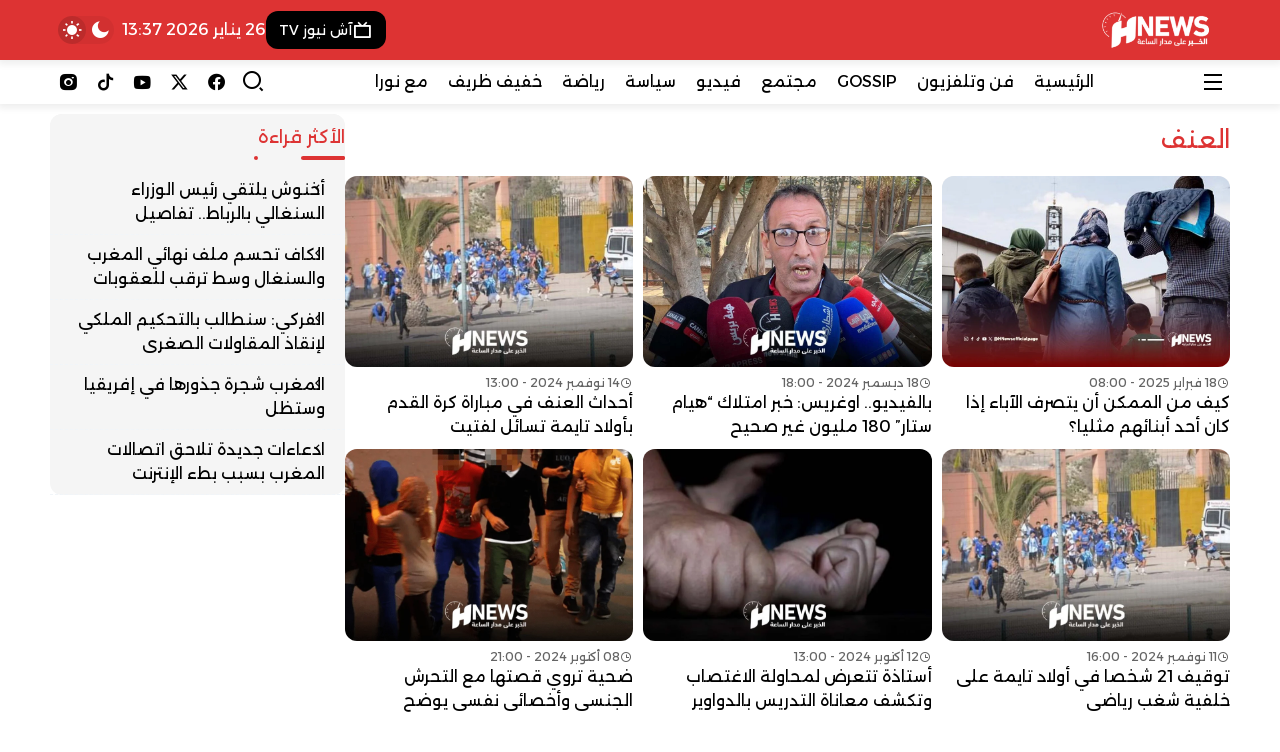

--- FILE ---
content_type: text/html; charset=UTF-8
request_url: https://hnews.ma/tag/%D8%A7%D9%84%D8%B9%D9%86%D9%81/
body_size: 21095
content:
<!DOCTYPE html>
<html dir="rtl" lang="ar" prefix="og: https://ogp.me/ns#">

<head>
    <meta charset="UTF-8">
    <meta name="viewport" content="width=device-width, initial-scale=1.0">
    <title>العنف | H-NEWS آش نيوز</title>

		<!-- All in One SEO Pro 4.9.3 - aioseo.com -->
	<meta name="robots" content="noindex, max-image-preview:large" />
	<meta name="msvalidate.01" content="358D09257FCDD32599928753E11BCBBC" />
	<meta name="keywords" content="صحة الأبناء,الحوار,العنف الأسري,كوتش,هيام ستار,العنف,الأطفال,الجدل,المغرب,لفتيت,الداخلية,الشغب الرياضي,أولاد تايمة,الأمن,الظلم,الأساتذة,الدواوير,التحرش,آدم الرباطي,الحكومة,جمعية التحدي,الزواج,القاصرات,دراسة" />
	<link rel="canonical" href="https://hnews.ma/tag/%d8%a7%d9%84%d8%b9%d9%86%d9%81/" />
	<link rel="next" href="https://hnews.ma/tag/%D8%A7%D9%84%D8%B9%D9%86%D9%81/page/2/" />
	<meta name="generator" content="All in One SEO Pro (AIOSEO) 4.9.3" />
		<meta property="og:locale" content="ar_AR" />
		<meta property="og:site_name" content="H-NEWS آش نيوز | الخبر على مدار الساعة - أخبار المغرب" />
		<meta property="og:type" content="article" />
		<meta property="og:title" content="العنف | H-NEWS آش نيوز" />
		<meta property="og:url" content="https://hnews.ma/tag/%d8%a7%d9%84%d8%b9%d9%86%d9%81/" />
		<meta property="fb:admins" content="100084150228695" />
		<meta property="og:image" content="https://hnews.ma/wp-content/uploads/2026/01/hnewsogimage.jpg" />
		<meta property="og:image:secure_url" content="https://hnews.ma/wp-content/uploads/2026/01/hnewsogimage.jpg" />
		<meta property="article:publisher" content="https://www.facebook.com/HNewsofficialpage" />
		<meta name="twitter:card" content="summary_large_image" />
		<meta name="twitter:site" content="@hnewsofficiel" />
		<meta name="twitter:title" content="العنف | H-NEWS آش نيوز" />
		<meta name="twitter:image" content="https://hnews.ma/wp-content/uploads/2023/09/logo-hnews-new.png.webp" />
		<script type="application/ld+json" class="aioseo-schema">
			{"@context":"https:\/\/schema.org","@graph":[{"@type":"BreadcrumbList","@id":"https:\/\/hnews.ma\/tag\/%D8%A7%D9%84%D8%B9%D9%86%D9%81\/#breadcrumblist","itemListElement":[{"@type":"ListItem","@id":"https:\/\/hnews.ma#listItem","position":1,"name":"\u0627\u0644\u0631\u0626\u064a\u0633\u064a\u0629","item":"https:\/\/hnews.ma","nextItem":{"@type":"ListItem","@id":"https:\/\/hnews.ma\/tag\/%d8%a7%d9%84%d8%b9%d9%86%d9%81\/#listItem","name":"\u0627\u0644\u0639\u0646\u0641"}},{"@type":"ListItem","@id":"https:\/\/hnews.ma\/tag\/%d8%a7%d9%84%d8%b9%d9%86%d9%81\/#listItem","position":2,"name":"\u0627\u0644\u0639\u0646\u0641","previousItem":{"@type":"ListItem","@id":"https:\/\/hnews.ma#listItem","name":"\u0627\u0644\u0631\u0626\u064a\u0633\u064a\u0629"}}]},{"@type":"CollectionPage","@id":"https:\/\/hnews.ma\/tag\/%D8%A7%D9%84%D8%B9%D9%86%D9%81\/#collectionpage","url":"https:\/\/hnews.ma\/tag\/%D8%A7%D9%84%D8%B9%D9%86%D9%81\/","name":"\u0627\u0644\u0639\u0646\u0641 | H-NEWS \u0622\u0634 \u0646\u064a\u0648\u0632","inLanguage":"ar","isPartOf":{"@id":"https:\/\/hnews.ma\/#website"},"breadcrumb":{"@id":"https:\/\/hnews.ma\/tag\/%D8%A7%D9%84%D8%B9%D9%86%D9%81\/#breadcrumblist"}},{"@type":"Organization","@id":"https:\/\/hnews.ma\/#organization","name":"H-NEWS","description":"\u0627\u0644\u062e\u0628\u0631 \u0639\u0644\u0649 \u0645\u062f\u0627\u0631 \u0627\u0644\u0633\u0627\u0639\u0629 - \u0623\u062e\u0628\u0627\u0631 \u0627\u0644\u0645\u063a\u0631\u0628","url":"https:\/\/hnews.ma\/","logo":{"@type":"ImageObject","url":"https:\/\/hnews.ma\/wp-content\/uploads\/2023\/09\/logo-hnews-new.png.webp","@id":"https:\/\/hnews.ma\/tag\/%D8%A7%D9%84%D8%B9%D9%86%D9%81\/#organizationLogo"},"image":{"@id":"https:\/\/hnews.ma\/tag\/%D8%A7%D9%84%D8%B9%D9%86%D9%81\/#organizationLogo"},"sameAs":["https:\/\/www.facebook.com\/HNewsofficialpage","https:\/\/twitter.com\/hnewsofficiel","https:\/\/www.instagram.com\/hnews.official\/","https:\/\/www.tiktok.com\/@hnews.ma","https:\/\/www.youtube.com\/@hnews-ma"]},{"@type":"WebSite","@id":"https:\/\/hnews.ma\/#website","url":"https:\/\/hnews.ma\/","name":"H-NEWS","alternateName":"\u0622\u0634 \u0646\u064a\u0648\u0632","description":"\u0627\u0644\u062e\u0628\u0631 \u0639\u0644\u0649 \u0645\u062f\u0627\u0631 \u0627\u0644\u0633\u0627\u0639\u0629 - \u0623\u062e\u0628\u0627\u0631 \u0627\u0644\u0645\u063a\u0631\u0628","inLanguage":"ar","publisher":{"@id":"https:\/\/hnews.ma\/#organization"}}]}
		</script>
		<script type="text/javascript">
			(function(c,l,a,r,i,t,y){
			c[a]=c[a]||function(){(c[a].q=c[a].q||[]).push(arguments)};t=l.createElement(r);t.async=1;
			t.src="https://www.clarity.ms/tag/"+i+"?ref=aioseo";y=l.getElementsByTagName(r)[0];y.parentNode.insertBefore(t,y);
		})(window, document, "clarity", "script", "tevuyy804b");
		</script>
		<script>(function(w,d,s,l,i){w[l]=w[l]||[];w[l].push({'gtm.start': new Date().getTime(),event:'gtm.js'});var f=d.getElementsByTagName(s)[0], j=d.createElement(s),dl=l!='dataLayer'?'&l='+l:'';j.async=true;j.src='https://www.googletagmanager.com/gtm.js?id='+i+dl;f.parentNode.insertBefore(j,f);})(window,document,'script','dataLayer',"GTM-NHQ87J66");</script>
		<!-- All in One SEO Pro -->

<link rel='dns-prefetch' href='//www.googletagmanager.com' />
<link rel='dns-prefetch' href='//cdn.jsdelivr.net' />
<link rel='dns-prefetch' href='//fonts.googleapis.com' />
<link rel="alternate" type="application/rss+xml" title="H-NEWS آش نيوز &laquo; الخلاصة" href="https://hnews.ma/feed/" />
		<style>
			.lazyload,
			.lazyloading {
				max-width: 100%;
			}
		</style>
		<style id='wp-img-auto-sizes-contain-inline-css' type='text/css'>
img:is([sizes=auto i],[sizes^="auto," i]){contain-intrinsic-size:3000px 1500px}
/*# sourceURL=wp-img-auto-sizes-contain-inline-css */
</style>
<link rel='stylesheet' id='dashicons-css' href='https://hnews.ma/wp-includes/css/dashicons.min.css?ver=9af43d9e3abb34604e8b3050ff652ee8' type='text/css' media='all' />
<link rel='stylesheet' id='post-views-counter-frontend-css' href='https://hnews.ma/wp-content/plugins/post-views-counter/css/frontend.css?ver=1.7.3' type='text/css' media='all' />
<style id='wp-emoji-styles-inline-css' type='text/css'>

	img.wp-smiley, img.emoji {
		display: inline !important;
		border: none !important;
		box-shadow: none !important;
		height: 1em !important;
		width: 1em !important;
		margin: 0 0.07em !important;
		vertical-align: -0.1em !important;
		background: none !important;
		padding: 0 !important;
	}
/*# sourceURL=wp-emoji-styles-inline-css */
</style>
<style id='wp-block-library-inline-css' type='text/css'>
:root{--wp-block-synced-color:#7a00df;--wp-block-synced-color--rgb:122,0,223;--wp-bound-block-color:var(--wp-block-synced-color);--wp-editor-canvas-background:#ddd;--wp-admin-theme-color:#007cba;--wp-admin-theme-color--rgb:0,124,186;--wp-admin-theme-color-darker-10:#006ba1;--wp-admin-theme-color-darker-10--rgb:0,107,160.5;--wp-admin-theme-color-darker-20:#005a87;--wp-admin-theme-color-darker-20--rgb:0,90,135;--wp-admin-border-width-focus:2px}@media (min-resolution:192dpi){:root{--wp-admin-border-width-focus:1.5px}}.wp-element-button{cursor:pointer}:root .has-very-light-gray-background-color{background-color:#eee}:root .has-very-dark-gray-background-color{background-color:#313131}:root .has-very-light-gray-color{color:#eee}:root .has-very-dark-gray-color{color:#313131}:root .has-vivid-green-cyan-to-vivid-cyan-blue-gradient-background{background:linear-gradient(135deg,#00d084,#0693e3)}:root .has-purple-crush-gradient-background{background:linear-gradient(135deg,#34e2e4,#4721fb 50%,#ab1dfe)}:root .has-hazy-dawn-gradient-background{background:linear-gradient(135deg,#faaca8,#dad0ec)}:root .has-subdued-olive-gradient-background{background:linear-gradient(135deg,#fafae1,#67a671)}:root .has-atomic-cream-gradient-background{background:linear-gradient(135deg,#fdd79a,#004a59)}:root .has-nightshade-gradient-background{background:linear-gradient(135deg,#330968,#31cdcf)}:root .has-midnight-gradient-background{background:linear-gradient(135deg,#020381,#2874fc)}:root{--wp--preset--font-size--normal:16px;--wp--preset--font-size--huge:42px}.has-regular-font-size{font-size:1em}.has-larger-font-size{font-size:2.625em}.has-normal-font-size{font-size:var(--wp--preset--font-size--normal)}.has-huge-font-size{font-size:var(--wp--preset--font-size--huge)}.has-text-align-center{text-align:center}.has-text-align-left{text-align:left}.has-text-align-right{text-align:right}.has-fit-text{white-space:nowrap!important}#end-resizable-editor-section{display:none}.aligncenter{clear:both}.items-justified-left{justify-content:flex-start}.items-justified-center{justify-content:center}.items-justified-right{justify-content:flex-end}.items-justified-space-between{justify-content:space-between}.screen-reader-text{border:0;clip-path:inset(50%);height:1px;margin:-1px;overflow:hidden;padding:0;position:absolute;width:1px;word-wrap:normal!important}.screen-reader-text:focus{background-color:#ddd;clip-path:none;color:#444;display:block;font-size:1em;height:auto;left:5px;line-height:normal;padding:15px 23px 14px;text-decoration:none;top:5px;width:auto;z-index:100000}html :where(.has-border-color){border-style:solid}html :where([style*=border-top-color]){border-top-style:solid}html :where([style*=border-right-color]){border-right-style:solid}html :where([style*=border-bottom-color]){border-bottom-style:solid}html :where([style*=border-left-color]){border-left-style:solid}html :where([style*=border-width]){border-style:solid}html :where([style*=border-top-width]){border-top-style:solid}html :where([style*=border-right-width]){border-right-style:solid}html :where([style*=border-bottom-width]){border-bottom-style:solid}html :where([style*=border-left-width]){border-left-style:solid}html :where(img[class*=wp-image-]){height:auto;max-width:100%}:where(figure){margin:0 0 1em}html :where(.is-position-sticky){--wp-admin--admin-bar--position-offset:var(--wp-admin--admin-bar--height,0px)}@media screen and (max-width:600px){html :where(.is-position-sticky){--wp-admin--admin-bar--position-offset:0px}}

/*# sourceURL=wp-block-library-inline-css */
</style><style id='global-styles-inline-css' type='text/css'>
:root{--wp--preset--aspect-ratio--square: 1;--wp--preset--aspect-ratio--4-3: 4/3;--wp--preset--aspect-ratio--3-4: 3/4;--wp--preset--aspect-ratio--3-2: 3/2;--wp--preset--aspect-ratio--2-3: 2/3;--wp--preset--aspect-ratio--16-9: 16/9;--wp--preset--aspect-ratio--9-16: 9/16;--wp--preset--color--black: #000000;--wp--preset--color--cyan-bluish-gray: #abb8c3;--wp--preset--color--white: #ffffff;--wp--preset--color--pale-pink: #f78da7;--wp--preset--color--vivid-red: #cf2e2e;--wp--preset--color--luminous-vivid-orange: #ff6900;--wp--preset--color--luminous-vivid-amber: #fcb900;--wp--preset--color--light-green-cyan: #7bdcb5;--wp--preset--color--vivid-green-cyan: #00d084;--wp--preset--color--pale-cyan-blue: #8ed1fc;--wp--preset--color--vivid-cyan-blue: #0693e3;--wp--preset--color--vivid-purple: #9b51e0;--wp--preset--gradient--vivid-cyan-blue-to-vivid-purple: linear-gradient(135deg,rgb(6,147,227) 0%,rgb(155,81,224) 100%);--wp--preset--gradient--light-green-cyan-to-vivid-green-cyan: linear-gradient(135deg,rgb(122,220,180) 0%,rgb(0,208,130) 100%);--wp--preset--gradient--luminous-vivid-amber-to-luminous-vivid-orange: linear-gradient(135deg,rgb(252,185,0) 0%,rgb(255,105,0) 100%);--wp--preset--gradient--luminous-vivid-orange-to-vivid-red: linear-gradient(135deg,rgb(255,105,0) 0%,rgb(207,46,46) 100%);--wp--preset--gradient--very-light-gray-to-cyan-bluish-gray: linear-gradient(135deg,rgb(238,238,238) 0%,rgb(169,184,195) 100%);--wp--preset--gradient--cool-to-warm-spectrum: linear-gradient(135deg,rgb(74,234,220) 0%,rgb(151,120,209) 20%,rgb(207,42,186) 40%,rgb(238,44,130) 60%,rgb(251,105,98) 80%,rgb(254,248,76) 100%);--wp--preset--gradient--blush-light-purple: linear-gradient(135deg,rgb(255,206,236) 0%,rgb(152,150,240) 100%);--wp--preset--gradient--blush-bordeaux: linear-gradient(135deg,rgb(254,205,165) 0%,rgb(254,45,45) 50%,rgb(107,0,62) 100%);--wp--preset--gradient--luminous-dusk: linear-gradient(135deg,rgb(255,203,112) 0%,rgb(199,81,192) 50%,rgb(65,88,208) 100%);--wp--preset--gradient--pale-ocean: linear-gradient(135deg,rgb(255,245,203) 0%,rgb(182,227,212) 50%,rgb(51,167,181) 100%);--wp--preset--gradient--electric-grass: linear-gradient(135deg,rgb(202,248,128) 0%,rgb(113,206,126) 100%);--wp--preset--gradient--midnight: linear-gradient(135deg,rgb(2,3,129) 0%,rgb(40,116,252) 100%);--wp--preset--font-size--small: 13px;--wp--preset--font-size--medium: 20px;--wp--preset--font-size--large: 36px;--wp--preset--font-size--x-large: 42px;--wp--preset--spacing--20: 0.44rem;--wp--preset--spacing--30: 0.67rem;--wp--preset--spacing--40: 1rem;--wp--preset--spacing--50: 1.5rem;--wp--preset--spacing--60: 2.25rem;--wp--preset--spacing--70: 3.38rem;--wp--preset--spacing--80: 5.06rem;--wp--preset--shadow--natural: 6px 6px 9px rgba(0, 0, 0, 0.2);--wp--preset--shadow--deep: 12px 12px 50px rgba(0, 0, 0, 0.4);--wp--preset--shadow--sharp: 6px 6px 0px rgba(0, 0, 0, 0.2);--wp--preset--shadow--outlined: 6px 6px 0px -3px rgb(255, 255, 255), 6px 6px rgb(0, 0, 0);--wp--preset--shadow--crisp: 6px 6px 0px rgb(0, 0, 0);}:where(.is-layout-flex){gap: 0.5em;}:where(.is-layout-grid){gap: 0.5em;}body .is-layout-flex{display: flex;}.is-layout-flex{flex-wrap: wrap;align-items: center;}.is-layout-flex > :is(*, div){margin: 0;}body .is-layout-grid{display: grid;}.is-layout-grid > :is(*, div){margin: 0;}:where(.wp-block-columns.is-layout-flex){gap: 2em;}:where(.wp-block-columns.is-layout-grid){gap: 2em;}:where(.wp-block-post-template.is-layout-flex){gap: 1.25em;}:where(.wp-block-post-template.is-layout-grid){gap: 1.25em;}.has-black-color{color: var(--wp--preset--color--black) !important;}.has-cyan-bluish-gray-color{color: var(--wp--preset--color--cyan-bluish-gray) !important;}.has-white-color{color: var(--wp--preset--color--white) !important;}.has-pale-pink-color{color: var(--wp--preset--color--pale-pink) !important;}.has-vivid-red-color{color: var(--wp--preset--color--vivid-red) !important;}.has-luminous-vivid-orange-color{color: var(--wp--preset--color--luminous-vivid-orange) !important;}.has-luminous-vivid-amber-color{color: var(--wp--preset--color--luminous-vivid-amber) !important;}.has-light-green-cyan-color{color: var(--wp--preset--color--light-green-cyan) !important;}.has-vivid-green-cyan-color{color: var(--wp--preset--color--vivid-green-cyan) !important;}.has-pale-cyan-blue-color{color: var(--wp--preset--color--pale-cyan-blue) !important;}.has-vivid-cyan-blue-color{color: var(--wp--preset--color--vivid-cyan-blue) !important;}.has-vivid-purple-color{color: var(--wp--preset--color--vivid-purple) !important;}.has-black-background-color{background-color: var(--wp--preset--color--black) !important;}.has-cyan-bluish-gray-background-color{background-color: var(--wp--preset--color--cyan-bluish-gray) !important;}.has-white-background-color{background-color: var(--wp--preset--color--white) !important;}.has-pale-pink-background-color{background-color: var(--wp--preset--color--pale-pink) !important;}.has-vivid-red-background-color{background-color: var(--wp--preset--color--vivid-red) !important;}.has-luminous-vivid-orange-background-color{background-color: var(--wp--preset--color--luminous-vivid-orange) !important;}.has-luminous-vivid-amber-background-color{background-color: var(--wp--preset--color--luminous-vivid-amber) !important;}.has-light-green-cyan-background-color{background-color: var(--wp--preset--color--light-green-cyan) !important;}.has-vivid-green-cyan-background-color{background-color: var(--wp--preset--color--vivid-green-cyan) !important;}.has-pale-cyan-blue-background-color{background-color: var(--wp--preset--color--pale-cyan-blue) !important;}.has-vivid-cyan-blue-background-color{background-color: var(--wp--preset--color--vivid-cyan-blue) !important;}.has-vivid-purple-background-color{background-color: var(--wp--preset--color--vivid-purple) !important;}.has-black-border-color{border-color: var(--wp--preset--color--black) !important;}.has-cyan-bluish-gray-border-color{border-color: var(--wp--preset--color--cyan-bluish-gray) !important;}.has-white-border-color{border-color: var(--wp--preset--color--white) !important;}.has-pale-pink-border-color{border-color: var(--wp--preset--color--pale-pink) !important;}.has-vivid-red-border-color{border-color: var(--wp--preset--color--vivid-red) !important;}.has-luminous-vivid-orange-border-color{border-color: var(--wp--preset--color--luminous-vivid-orange) !important;}.has-luminous-vivid-amber-border-color{border-color: var(--wp--preset--color--luminous-vivid-amber) !important;}.has-light-green-cyan-border-color{border-color: var(--wp--preset--color--light-green-cyan) !important;}.has-vivid-green-cyan-border-color{border-color: var(--wp--preset--color--vivid-green-cyan) !important;}.has-pale-cyan-blue-border-color{border-color: var(--wp--preset--color--pale-cyan-blue) !important;}.has-vivid-cyan-blue-border-color{border-color: var(--wp--preset--color--vivid-cyan-blue) !important;}.has-vivid-purple-border-color{border-color: var(--wp--preset--color--vivid-purple) !important;}.has-vivid-cyan-blue-to-vivid-purple-gradient-background{background: var(--wp--preset--gradient--vivid-cyan-blue-to-vivid-purple) !important;}.has-light-green-cyan-to-vivid-green-cyan-gradient-background{background: var(--wp--preset--gradient--light-green-cyan-to-vivid-green-cyan) !important;}.has-luminous-vivid-amber-to-luminous-vivid-orange-gradient-background{background: var(--wp--preset--gradient--luminous-vivid-amber-to-luminous-vivid-orange) !important;}.has-luminous-vivid-orange-to-vivid-red-gradient-background{background: var(--wp--preset--gradient--luminous-vivid-orange-to-vivid-red) !important;}.has-very-light-gray-to-cyan-bluish-gray-gradient-background{background: var(--wp--preset--gradient--very-light-gray-to-cyan-bluish-gray) !important;}.has-cool-to-warm-spectrum-gradient-background{background: var(--wp--preset--gradient--cool-to-warm-spectrum) !important;}.has-blush-light-purple-gradient-background{background: var(--wp--preset--gradient--blush-light-purple) !important;}.has-blush-bordeaux-gradient-background{background: var(--wp--preset--gradient--blush-bordeaux) !important;}.has-luminous-dusk-gradient-background{background: var(--wp--preset--gradient--luminous-dusk) !important;}.has-pale-ocean-gradient-background{background: var(--wp--preset--gradient--pale-ocean) !important;}.has-electric-grass-gradient-background{background: var(--wp--preset--gradient--electric-grass) !important;}.has-midnight-gradient-background{background: var(--wp--preset--gradient--midnight) !important;}.has-small-font-size{font-size: var(--wp--preset--font-size--small) !important;}.has-medium-font-size{font-size: var(--wp--preset--font-size--medium) !important;}.has-large-font-size{font-size: var(--wp--preset--font-size--large) !important;}.has-x-large-font-size{font-size: var(--wp--preset--font-size--x-large) !important;}
/*# sourceURL=global-styles-inline-css */
</style>

<style id='classic-theme-styles-inline-css' type='text/css'>
/*! This file is auto-generated */
.wp-block-button__link{color:#fff;background-color:#32373c;border-radius:9999px;box-shadow:none;text-decoration:none;padding:calc(.667em + 2px) calc(1.333em + 2px);font-size:1.125em}.wp-block-file__button{background:#32373c;color:#fff;text-decoration:none}
/*# sourceURL=/wp-includes/css/classic-themes.min.css */
</style>
<link rel='stylesheet' id='remixicon-css' href='https://cdn.jsdelivr.net/npm/remixicon@4.6.0/fonts/remixicon.css?ver=4.6.0' type='text/css' media='all' />
<link rel='stylesheet' id='qma-style-css' href='https://hnews.ma/wp-content/themes/QMA/QMA/style.min.css?ver=8.0.2' type='text/css' media='all' />
<style id='qma-style-inline-css' type='text/css'>
html:not(.dark) #qma-header-id_33_0{--qma-primary:#dd3333;--qma-secondary:#dd3333;--qma-background:#dd3333;--qma-color:#ffffff;}#qma-header-id_33_0{}#qma-header-id_33_0{--qma-font-size:1rem}#qma-header-id_33_0{--qma-header-height:50px}html:not(.dark) #qma-header-id_33_0{background-image:linear-gradient(to right,#dd3333,#dd3333);}html:not(.dark) #qma-header-id_48_1{--qma-background:#dd3333;--qma-color:#ffffff;}#qma-header-id_48_1{}#qma-header-id_48_1{}#qma-header-id_48_1{}html:not(.dark) #qma-header-id_48_1{}html:not(.dark) #qma-header-id_96_2{--qma-primary:#29465a;--qma-secondary:#ff595e;--qma-background:#fff;--qma-color:#000;}#qma-header-id_96_2{--qma-radius:0.25rem}#qma-header-id_96_2{--qma-font-size:1rem}#qma-header-id_96_2{}html:not(.dark) #qma-header-id_96_2{}#id_81_0.qma-logo-link img{width:auto;height:60px;padding-top:5px;padding-right:5px;padding-bottom:5px;padding-left:5px;}#id_93_5.qma-logo-link img{width:auto;height:45px;}#id_11_5{--qma-primary:transparent;--qma-secondary:transparent;--qma-background:#000000;--qma-color:#ffffff;}#id_35_6{--qma-primary:transparent;--qma-secondary:transparent;--qma-background:#00bc84;--qma-color:#ffffff;}
@media (min-width:992px){.container{max-width:1200px;}}:root{--placeholder-url:url(https://hnews.ma/wp-content/uploads/2024/12/خلفية-الصور-scaled.jpg);}@media (min-width:992px){#qma-drawer{max-width:320px;}}.soc_99_0{--qma-color:#000000;}.soc_99_1{--qma-color:#000000;}.soc_99_2{--qma-color:#000000;}.soc_99_3{--qma-color:#000000;}.soc_99_4{--qma-color:#000000;}
/*# sourceURL=qma-style-inline-css */
</style>
<link crossorigin="anonymous" rel='stylesheet' id='qma-google-web-fonts-css' href='//fonts.googleapis.com/css?family=Alexandria:400&#038;display=swap' type='text/css' media='all' />
<script type="text/javascript" src="https://hnews.ma/wp-includes/js/jquery/jquery.min.js?ver=3.7.1" id="jquery-core-js"></script>
<script type="text/javascript" src="https://hnews.ma/wp-includes/js/jquery/jquery-migrate.min.js?ver=3.4.1" id="jquery-migrate-js"></script>

<!-- Google tag (gtag.js) snippet added by Site Kit -->
<!-- Google Analytics snippet added by Site Kit -->
<script type="text/javascript" src="https://www.googletagmanager.com/gtag/js?id=GT-NC6ZC7V" id="google_gtagjs-js" async></script>
<script type="text/javascript" id="google_gtagjs-js-after">
/* <![CDATA[ */
window.dataLayer = window.dataLayer || [];function gtag(){dataLayer.push(arguments);}
gtag("set","linker",{"domains":["hnews.ma"]});
gtag("js", new Date());
gtag("set", "developer_id.dZTNiMT", true);
gtag("config", "GT-NC6ZC7V");
 window._googlesitekit = window._googlesitekit || {}; window._googlesitekit.throttledEvents = []; window._googlesitekit.gtagEvent = (name, data) => { var key = JSON.stringify( { name, data } ); if ( !! window._googlesitekit.throttledEvents[ key ] ) { return; } window._googlesitekit.throttledEvents[ key ] = true; setTimeout( () => { delete window._googlesitekit.throttledEvents[ key ]; }, 5 ); gtag( "event", name, { ...data, event_source: "site-kit" } ); }; 
//# sourceURL=google_gtagjs-js-after
/* ]]> */
</script>
<link rel="https://api.w.org/" href="https://hnews.ma/wp-json/" /><link rel="alternate" title="JSON" type="application/json" href="https://hnews.ma/wp-json/wp/v2/tags/2700" /><meta name="generator" content="Site Kit by Google 1.170.0" />		<script>
			document.documentElement.className = document.documentElement.className.replace('no-js', 'js');
		</script>
				<style>
			.no-js img.lazyload {
				display: none;
			}

			figure.wp-block-image img.lazyloading {
				min-width: 150px;
			}

			.lazyload,
			.lazyloading {
				--smush-placeholder-width: 100px;
				--smush-placeholder-aspect-ratio: 1/1;
				width: var(--smush-image-width, var(--smush-placeholder-width)) !important;
				aspect-ratio: var(--smush-image-aspect-ratio, var(--smush-placeholder-aspect-ratio)) !important;
			}

						.lazyload, .lazyloading {
				opacity: 0;
			}

			.lazyloaded {
				opacity: 1;
				transition: opacity 400ms;
				transition-delay: 0ms;
			}

					</style>
		

<!-- WPMobile.App -->
<meta name="theme-color" content="#c60801" />
<meta name="msapplication-navbutton-color" content="#c60801" />
<meta name="apple-mobile-web-app-status-bar-style" content="#c60801" />
<!-- / WPMobile.App -->

<script>
        jQuery(document).ready(function() {
            var type = "system";
            var stored = localStorage.getItem("color-theme");

            if (stored) {
                // استخدم القيمة المخزنة إذا وجدت
                if (stored === "dark") {
                    jQuery("html").addClass("dark");
                } else {
                    jQuery("html").removeClass("dark");
                }
            } else {
                // أول مرة: استخدم theme_type
                if (type === "dark") {
                    jQuery("html").addClass("dark");
                } else if (type === "light") {
                    jQuery("html").removeClass("dark");
                } else if (type === "system") {
                    if (window.matchMedia("(prefers-color-scheme: dark)").matches) {
                        jQuery("html").addClass("dark");
                    } else {
                        jQuery("html").removeClass("dark");
                    }
                }
            }
        });
    </script><meta name="theme-color" content="#dd3333">
<style>
  #id_81_0{background:var(--qma-primary);}
</style><!-- There is no amphtml version available for this URL. -->    <style>
        @font-face {
		  font-family: 'Framework7 Icons';
		  font-style: normal;
		  font-weight: 400;
		  src: url("https://hnews.ma/wp-content/plugins/wpappninja/themes/wpmobileapp/includes/fonts/Framework7Icons-Regular.eot?2019");
		  src: local('Framework7 Icons'),
    		 local('Framework7Icons-Regular'),
    		 url("https://hnews.ma/wp-content/plugins/wpappninja/themes/wpmobileapp/includes/fonts/Framework7Icons-Regular.woff2?2019") format("woff2"),
    		 url("https://hnews.ma/wp-content/plugins/wpappninja/themes/wpmobileapp/includes/fonts/Framework7Icons-Regular.woff?2019") format("woff"),
    		 url("https://hnews.ma/wp-content/plugins/wpappninja/themes/wpmobileapp/includes/fonts/Framework7Icons-Regular.ttf?2019") format("truetype");
		}

		.f7-icons, .framework7-icons {
		  font-family: 'Framework7 Icons';
		  font-weight: normal;
		  font-style: normal;
		  font-size: 25px;
		  line-height: 1;
		  letter-spacing: normal;
		  text-transform: none;
		  display: inline-block;
		  white-space: nowrap;
		  word-wrap: normal;
		  direction: ltr;
		  -webkit-font-smoothing: antialiased;
		  text-rendering: optimizeLegibility;
		  -moz-osx-font-smoothing: grayscale;
		  -webkit-font-feature-settings: "liga";
		  -moz-font-feature-settings: "liga=1";
		  -moz-font-feature-settings: "liga";
		  font-feature-settings: "liga";
		}
    </style>
<style type="text/css">:root{--qma-radius:0.75rem;}:root{--qma-primary:#dd3333;}:root{--qma-secondary:#dd3333;}:root{--qma-background:;}:root{--qma-color:#000;}.dark:root{--qma-primary:#dd3333;}.dark:root{--qma-secondary:#dd3333;}.dark:root{--qma-background:#0f172b;}.dark:root{--qma-color:#fff;}body{font-family:"Alexandria";font-weight:normal;font-size:16px;}.qma-block .block-title .the-subtitle{font-size:1.1rem;}:root:not(.dark) .qma-drawer{--qma-primary:#dd3333;}:root:not(.dark) .qma-drawer{--qma-secondary:#dd3333;}:root:not(.dark) .qma-drawer{--qma-background:#ffffff;}:root:not(.dark) .qma-drawer{--qma-color:#dd3333;}:root:not(.dark) .qma-footer{--qma-primary:#000000;}:root:not(.dark) .qma-footer{--qma-secondary:#000000;}:root:not(.dark) .qma-footer{--qma-background:#ffffff;}:root:not(.dark) .qma-footer{--qma-color:#000000;}.qma-notices{--qma-primary:#29465a;}.qma-notices{--qma-secondary:#ff595e;}.qma-notices{--qma-background:#fff;}.qma-notices{--qma-color:#000;}</style><link rel="icon" href="https://hnews.ma/wp-content/uploads/2023/10/cropped-hnews-logo-app-32x32.png" sizes="32x32" />
<link rel="icon" href="https://hnews.ma/wp-content/uploads/2023/10/cropped-hnews-logo-app-192x192.png" sizes="192x192" />
<link rel="apple-touch-icon" href="https://hnews.ma/wp-content/uploads/2023/10/cropped-hnews-logo-app-180x180.png" />
<meta name="msapplication-TileImage" content="https://hnews.ma/wp-content/uploads/2023/10/cropped-hnews-logo-app-270x270.png" />
		<style type="text/css"></style>
		<script type="text/javascript"></script>
			<style type="text/css" id="wp-custom-css">
			.seo-h1{
  position:absolute;
  width:1px;
  height:1px;
  margin:-1px;
  padding:0;
  overflow:hidden;
  clip: rect(0, 0, 0, 0);
  clip-path: inset(50%);
  white-space: nowrap;
  border:0;
}
		</style>
		
</head>

<body data-rsssl=1 class="rtl archive tag tag-2700 wp-theme-QMAQMA block-16 image-anim  drawer-right footer-full footer-center qma-footer-4 gt-right archive-left archive-static archive-load-more">
    <div>
        <div id="qma-header-id_33_0" class="qma-header sticky header-full header-shadow"  data-hide-desktop="1"><div class="container"><div class="header-innr"><div class="header-right"><div id="drawer-icon" class="comp-drawer" data-hs-overlay="#qma-drawer">
                <i class="ri-menu-fill"></i>
            </div><div id="id_14_4" class="comp-search-modal" data-hs-overlay="#search-modal"><i class="ri-search-2-line"></i></div></div><div class="header-middle"><a id="id_93_5" class="qma-logo-link center-logo" href="https://hnews.ma/" rel="home" aria-label="H-NEWS آش نيوز"><img src="https://hnews.ma/wp-content/uploads/2024/12/logo-hnews-new.png" 
                         class="qma-logo-img" 
                         data-light="https://hnews.ma/wp-content/uploads/2024/12/logo-hnews-new.png" 
                         data-dark="https://hnews.ma/wp-content/uploads/2024/12/logo-hnews-new.png" 
                         alt="H-NEWS آش نيوز" 
                         width="300" height="50"
                         loading="eager"
                         fetchpriority="high"></a></div><div class="header-left"><span id="dark-icon" class="theme-toggle comp-dark">
                <i class="theme-toggle-dark-icon darkm ri-moon-fill"></i>
                <i class="theme-toggle-light-icon lightm ri-sun-fill"></i>
            </span></div></div></div></div><div id="qma-header-id_48_1" class="qma-header sticky header-full header-shadow"  data-hide-mobile="1"><div class="container"><div class="header-innr"><div class="header-right"><a id="id_81_0" class="qma-logo-link" href="https://hnews.ma/" rel="home" aria-label="H-NEWS آش نيوز"><img src="https://hnews.ma/wp-content/uploads/2024/12/logo-hnews-new.png" 
                         class="qma-logo-img" 
                         data-light="https://hnews.ma/wp-content/uploads/2024/12/logo-hnews-new.png" 
                         data-dark="https://hnews.ma/wp-content/uploads/2024/12/logo-hnews-new.png" 
                         alt="H-NEWS آش نيوز" 
                         width="300" height="50"
                         loading="eager"
                         fetchpriority="high"></a></div><div class="header-middle"></div><div class="header-left"><a id="id_11_5" href="#tv" class="comp-button hor" aria-label="آش نيوز TV"><i class="ico ri-tv-line"></i><span class="title">آش نيوز TV</span></a><span id="id_80_6" class="comp-date">26 يناير 2026 13:37</span><span id="dark-icon" class="theme-toggle comp-dark">
                <i class="theme-toggle-dark-icon darkm ri-moon-fill"></i>
                <i class="theme-toggle-light-icon lightm ri-sun-fill"></i>
            </span></div></div></div></div><div id="qma-header-id_96_2" class="qma-header sticky header-full header-shadow"  data-hide-mobile="1"><div class="container"><div class="header-innr"><div class="header-right"><div id="drawer-icon" class="comp-drawer" data-hs-overlay="#qma-drawer">
                <i class="ri-menu-fill"></i>
            </div></div><div class="header-middle"><ul id="id_20_3" class="qma-menu menu-skin-3"><li id="menu-item-1250" class="menu-item menu-item-type-custom menu-item-object-custom"><a href="/" title="الرئيسية"><span data-title="الرئيسية">الرئيسية</span></a></li><li id="menu-item-1238" class="menu-item menu-item-type-taxonomy menu-item-object-category"><a href="https://hnews.ma/category/art/" title="فن وتلفزيون"><span data-title="فن وتلفزيون">فن وتلفزيون</span></a></li><li id="menu-item-32472" class="menu-item menu-item-type-taxonomy menu-item-object-category"><a href="https://hnews.ma/category/scanner/" title="GOSSIP"><span data-title="GOSSIP">GOSSIP</span></a></li><li id="menu-item-1240" class="menu-item menu-item-type-taxonomy menu-item-object-category"><a href="https://hnews.ma/category/societe/" title="مجتمع"><span data-title="مجتمع">مجتمع</span></a></li><li id="menu-item-1256" class="menu-item menu-item-type-taxonomy menu-item-object-category"><a href="https://hnews.ma/category/video/" title="فيديو"><span data-title="فيديو">فيديو</span></a></li><li id="menu-item-1241" class="menu-item menu-item-type-taxonomy menu-item-object-category"><a href="https://hnews.ma/category/politique/" title="سياسة"><span data-title="سياسة">سياسة</span></a></li><li id="menu-item-1242" class="menu-item menu-item-type-taxonomy menu-item-object-category"><a href="https://hnews.ma/category/sport/" title="رياضة"><span data-title="رياضة">رياضة</span></a></li><li id="menu-item-1554" class="menu-item menu-item-type-taxonomy menu-item-object-category"><a href="https://hnews.ma/category/khfif-drif/" title="خفيف ظريف"><span data-title="خفيف ظريف">خفيف ظريف</span></a></li><li id="menu-item-5701" class="menu-item menu-item-type-taxonomy menu-item-object-category"><a href="https://hnews.ma/category/nora/" title="مع نورا"><span data-title="مع نورا">مع نورا</span></a></li></ul></div><div class="header-left"><div id="id_14_4" class="comp-search-modal" data-hs-overlay="#search-modal"><i class="ri-search-2-line"></i></div><div id="social-icon" class="comp-social-inline qma-social"><div class="soc_99_0"><a href="https://www.facebook.com/HNewsofficialpage" aria-label="فيسبوك"><i class="ri-facebook-circle-fill"></i></a></div><div class="soc_99_1"><a href="https://twitter.com/hnewsofficiel" aria-label="تويتر"><i class="ri-twitter-x-fill"></i></a></div><div class="soc_99_2"><a href="https://www.youtube.com/@hnews-ma" aria-label="يوتيوب"><i class="ri-youtube-fill"></i></a></div><div class="soc_99_3"><a href="https://www.tiktok.com/@hnews.ma" aria-label="tiktok"><i class="ri-tiktok-fill"></i></a></div><div class="soc_99_4"><a href="https://www.instagram.com/hnews.official/" aria-label="انستغرام"><i class="ri-instagram-fill"></i></a></div></div></div></div></div></div>
<section class="qma-archive">
    <div class="container">
        <div class="innr">
            <main
                id="main"
                class="site-main block-cols-3"
                role="main"
                 data-card="1" data-parms="title,thumbnail,url,date">

                                    <header class="archive-header">
                        <h1 class="qma-title"><span class="the-subtitle">العنف</span></h1>                    </header>
                                
                                    <div class="block-content block-columns">
                        <article class="qma-card card-1 group post-74722 post type-post status-publish format-standard has-post-thumbnail hentry category-hnews category-societe tag-11737 tag-11119 tag-2700 tag-20829 tag-2905">

            <div class="thumbnail">
            <a href="https://hnews.ma/74722/" 
                          title="كيف من الممكن أن يتصرف الآباء إذا كان أحد أبنائهم مثليا؟" 
                          aria-label="كيف من الممكن أن يتصرف الآباء إذا كان أحد أبنائهم مثليا؟">            <picture>
                                <img
                    data-src="https://hnews.ma/wp-content/uploads/2025/02/الأسرة-1-1024x680.jpg"
                    width="1024"
                    height="680"
                    class="qma-thumbnail lazyload" decoding="async" alt="كيف من الممكن أن يتصرف الآباء إذا كان أحد أبنائهم مثليا؟" src="[data-uri]" style="--smush-placeholder-width: 1024px; --smush-placeholder-aspect-ratio: 1024/680;" />
            </picture>
            </a>                                </div>
        <div class="det">
        <div class="card-meta">
                                    <span class="card-time"><i class="ri-time-line"></i><span>18 فبراير 2025 - 08:00</span></span>        </div>
        <h2 class="card-title"><a href="https://hnews.ma/74722/" title="كيف من الممكن أن يتصرف الآباء إذا كان أحد أبنائهم مثليا؟" aria-label="كيف من الممكن أن يتصرف الآباء إذا كان أحد أبنائهم مثليا؟">كيف من الممكن أن يتصرف الآباء إذا كان أحد أبنائهم مثليا؟</a></h2>            </div>
    <a href="https://hnews.ma/74722/" class="ap-link" aria-label="كيف من الممكن أن يتصرف الآباء إذا كان أحد أبنائهم مثليا؟"></a></article><article class="qma-card card-1 group post-69116 post type-post status-publish format-standard has-post-thumbnail hentry category-hnews category-video category-societe tag-16216 tag-2623 tag-2700 tag-3453 tag-16320">

            <div class="thumbnail">
            <a href="https://hnews.ma/69116/" 
                          title="بالفيديو.. اوغريس: خبر امتلاك &#8220;هيام ستار&#8221; 180 مليون غير صحيح" 
                          aria-label="بالفيديو.. اوغريس: خبر امتلاك &#8220;هيام ستار&#8221; 180 مليون غير صحيح">            <picture>
                                <img
                    data-src="https://hnews.ma/wp-content/uploads/2024/12/هيام-ستار-2-1024x576.jpg"
                    width="1024"
                    height="576"
                    class="qma-thumbnail lazyload" decoding="async" alt="بالفيديو.. اوغريس: خبر امتلاك &#8220;هيام ستار&#8221; 180 مليون غير صحيح" src="[data-uri]" style="--smush-placeholder-width: 1024px; --smush-placeholder-aspect-ratio: 1024/576;" />
            </picture>
            </a>                                </div>
        <div class="det">
        <div class="card-meta">
                                    <span class="card-time"><i class="ri-time-line"></i><span>18 ديسمبر 2024 - 18:00</span></span>        </div>
        <h2 class="card-title"><a href="https://hnews.ma/69116/" title="بالفيديو.. اوغريس: خبر امتلاك &#8220;هيام ستار&#8221; 180 مليون غير صحيح" aria-label="بالفيديو.. اوغريس: خبر امتلاك &#8220;هيام ستار&#8221; 180 مليون غير صحيح">بالفيديو.. اوغريس: خبر امتلاك &#8220;هيام ستار&#8221; 180 مليون غير صحيح</a></h2>            </div>
    <a href="https://hnews.ma/69116/" class="ap-link" aria-label="بالفيديو.. اوغريس: خبر امتلاك &#8220;هيام ستار&#8221; 180 مليون غير صحيح"></a></article><article class="qma-card card-1 group post-65963 post type-post status-publish format-standard has-post-thumbnail hentry category-hnews category-societe tag-279 tag-2700 tag-8947 tag-1185 tag-14268 tag-1182">

            <div class="thumbnail">
            <a href="https://hnews.ma/65963/" 
                          title="أحداث العنف في مباراة كرة القدم بأولاد تايمة تسائل لفتيت" 
                          aria-label="أحداث العنف في مباراة كرة القدم بأولاد تايمة تسائل لفتيت">            <picture>
                                <img
                    data-src="https://hnews.ma/wp-content/uploads/2024/11/الشغب-1024x576.jpg"
                    width="1024"
                    height="576"
                    class="qma-thumbnail lazyload" decoding="async" alt="أحداث العنف في مباراة كرة القدم بأولاد تايمة تسائل لفتيت" src="[data-uri]" style="--smush-placeholder-width: 1024px; --smush-placeholder-aspect-ratio: 1024/576;" />
            </picture>
            </a>                                </div>
        <div class="det">
        <div class="card-meta">
                                    <span class="card-time"><i class="ri-time-line"></i><span>14 نوفمبر 2024 - 13:00</span></span>        </div>
        <h2 class="card-title"><a href="https://hnews.ma/65963/" title="أحداث العنف في مباراة كرة القدم بأولاد تايمة تسائل لفتيت" aria-label="أحداث العنف في مباراة كرة القدم بأولاد تايمة تسائل لفتيت">أحداث العنف في مباراة كرة القدم بأولاد تايمة تسائل لفتيت</a></h2>            </div>
    <a href="https://hnews.ma/65963/" class="ap-link" aria-label="أحداث العنف في مباراة كرة القدم بأولاد تايمة تسائل لفتيت"></a></article><article class="qma-card card-1 group post-65701 post type-post status-publish format-standard has-post-thumbnail hentry category-hnews category-societe tag-11766 tag-2700 tag-326 tag-15328">

            <div class="thumbnail">
            <a href="https://hnews.ma/65701/" 
                          title="توقيف 21 شخصا في أولاد تايمة على خلفية شغب رياضي" 
                          aria-label="توقيف 21 شخصا في أولاد تايمة على خلفية شغب رياضي">            <picture>
                                <img
                    data-src="https://hnews.ma/wp-content/uploads/2024/11/الشغب-1024x576.jpg"
                    width="1024"
                    height="576"
                    class="qma-thumbnail lazyload" decoding="async" alt="توقيف 21 شخصا في أولاد تايمة على خلفية شغب رياضي" src="[data-uri]" style="--smush-placeholder-width: 1024px; --smush-placeholder-aspect-ratio: 1024/576;" />
            </picture>
            </a>                                </div>
        <div class="det">
        <div class="card-meta">
                                    <span class="card-time"><i class="ri-time-line"></i><span>11 نوفمبر 2024 - 16:00</span></span>        </div>
        <h2 class="card-title"><a href="https://hnews.ma/65701/" title="توقيف 21 شخصا في أولاد تايمة على خلفية شغب رياضي" aria-label="توقيف 21 شخصا في أولاد تايمة على خلفية شغب رياضي">توقيف 21 شخصا في أولاد تايمة على خلفية شغب رياضي</a></h2>            </div>
    <a href="https://hnews.ma/65701/" class="ap-link" aria-label="توقيف 21 شخصا في أولاد تايمة على خلفية شغب رياضي"></a></article><article class="qma-card card-1 group post-62981 post type-post status-publish format-standard has-post-thumbnail hentry category-hnews category-societe tag-2638 tag-8114 tag-16549 tag-2700 tag-2639">

            <div class="thumbnail">
            <a href="https://hnews.ma/62981/" 
                          title="أستاذة تتعرض لمحاولة الاغتصاب وتكشف معاناة التدريس بالدواوير" 
                          aria-label="أستاذة تتعرض لمحاولة الاغتصاب وتكشف معاناة التدريس بالدواوير">            <picture>
                                <img
                    data-src="https://hnews.ma/wp-content/uploads/2024/10/العنف-1024x576.jpg"
                    width="1024"
                    height="576"
                    class="qma-thumbnail lazyload" decoding="async" alt="أستاذة تتعرض لمحاولة الاغتصاب وتكشف معاناة التدريس بالدواوير" src="[data-uri]" style="--smush-placeholder-width: 1024px; --smush-placeholder-aspect-ratio: 1024/576;" />
            </picture>
            </a>                                </div>
        <div class="det">
        <div class="card-meta">
                                    <span class="card-time"><i class="ri-time-line"></i><span>12 أكتوبر 2024 - 13:00</span></span>        </div>
        <h2 class="card-title"><a href="https://hnews.ma/62981/" title="أستاذة تتعرض لمحاولة الاغتصاب وتكشف معاناة التدريس بالدواوير" aria-label="أستاذة تتعرض لمحاولة الاغتصاب وتكشف معاناة التدريس بالدواوير">أستاذة تتعرض لمحاولة الاغتصاب وتكشف معاناة التدريس بالدواوير</a></h2>            </div>
    <a href="https://hnews.ma/62981/" class="ap-link" aria-label="أستاذة تتعرض لمحاولة الاغتصاب وتكشف معاناة التدريس بالدواوير"></a></article><article class="qma-card card-1 group post-62664 post type-post status-publish format-standard has-post-thumbnail hentry category-hnews category-societe tag-1789 tag-1889 tag-16963 tag-16964 tag-2700">

            <div class="thumbnail">
            <a href="https://hnews.ma/62664/" 
                          title="ضحية تروي قصتها مع التحرش الجنسي وأخصائي نفسي يوضح" 
                          aria-label="ضحية تروي قصتها مع التحرش الجنسي وأخصائي نفسي يوضح">            <picture>
                                <img
                    data-src="https://hnews.ma/wp-content/uploads/2024/10/التحرش-1024x576.png"
                    width="1024"
                    height="576"
                    class="qma-thumbnail lazyload" decoding="async" alt="ضحية تروي قصتها مع التحرش الجنسي وأخصائي نفسي يوضح" src="[data-uri]" style="--smush-placeholder-width: 1024px; --smush-placeholder-aspect-ratio: 1024/576;" />
            </picture>
            </a>                                </div>
        <div class="det">
        <div class="card-meta">
                                    <span class="card-time"><i class="ri-time-line"></i><span>08 أكتوبر 2024 - 21:00</span></span>        </div>
        <h2 class="card-title"><a href="https://hnews.ma/62664/" title="ضحية تروي قصتها مع التحرش الجنسي وأخصائي نفسي يوضح" aria-label="ضحية تروي قصتها مع التحرش الجنسي وأخصائي نفسي يوضح">ضحية تروي قصتها مع التحرش الجنسي وأخصائي نفسي يوضح</a></h2>            </div>
    <a href="https://hnews.ma/62664/" class="ap-link" aria-label="ضحية تروي قصتها مع التحرش الجنسي وأخصائي نفسي يوضح"></a></article><article class="qma-card card-1 group post-61453 post type-post status-publish format-standard has-post-thumbnail hentry category-hnews category-societe tag-268 tag-2700 tag-2295 tag-2905 tag-326">

            <div class="thumbnail">
            <a href="https://hnews.ma/61453/" 
                          title="دعوة لمحاربة كراهية مجتمع الميم بعد منع زفاف مثليين بمراكش" 
                          aria-label="دعوة لمحاربة كراهية مجتمع الميم بعد منع زفاف مثليين بمراكش">            <picture>
                                <img
                    data-src="https://hnews.ma/wp-content/uploads/2024/09/المثلية-1024x576.png"
                    width="1024"
                    height="576"
                    class="qma-thumbnail lazyload" decoding="async" alt="دعوة لمحاربة كراهية مجتمع الميم بعد منع زفاف مثليين بمراكش" src="[data-uri]" style="--smush-placeholder-width: 1024px; --smush-placeholder-aspect-ratio: 1024/576;" />
            </picture>
            </a>                                </div>
        <div class="det">
        <div class="card-meta">
                                    <span class="card-time"><i class="ri-time-line"></i><span>25 سبتمبر 2024 - 11:00</span></span>        </div>
        <h2 class="card-title"><a href="https://hnews.ma/61453/" title="دعوة لمحاربة كراهية مجتمع الميم بعد منع زفاف مثليين بمراكش" aria-label="دعوة لمحاربة كراهية مجتمع الميم بعد منع زفاف مثليين بمراكش">دعوة لمحاربة كراهية مجتمع الميم بعد منع زفاف مثليين بمراكش</a></h2>            </div>
    <a href="https://hnews.ma/61453/" class="ap-link" aria-label="دعوة لمحاربة كراهية مجتمع الميم بعد منع زفاف مثليين بمراكش"></a></article><article class="qma-card card-1 group post-61426 post type-post status-publish format-standard has-post-thumbnail hentry category-hnews category-societe tag-1889 tag-2700 tag-5179 tag-1547">

            <div class="thumbnail">
            <a href="https://hnews.ma/61426/" 
                          title="جمعية تناشد النيابة العامة لحماية النساء من العنف الجنسي" 
                          aria-label="جمعية تناشد النيابة العامة لحماية النساء من العنف الجنسي">            <picture>
                                <img
                    data-src="https://hnews.ma/wp-content/uploads/2024/09/التحرش-1024x576.png"
                    width="1024"
                    height="576"
                    class="qma-thumbnail lazyload" decoding="async" alt="جمعية تناشد النيابة العامة لحماية النساء من العنف الجنسي" src="[data-uri]" style="--smush-placeholder-width: 1024px; --smush-placeholder-aspect-ratio: 1024/576;" />
            </picture>
            </a>                                </div>
        <div class="det">
        <div class="card-meta">
                                    <span class="card-time"><i class="ri-time-line"></i><span>24 سبتمبر 2024 - 12:00</span></span>        </div>
        <h2 class="card-title"><a href="https://hnews.ma/61426/" title="جمعية تناشد النيابة العامة لحماية النساء من العنف الجنسي" aria-label="جمعية تناشد النيابة العامة لحماية النساء من العنف الجنسي">جمعية تناشد النيابة العامة لحماية النساء من العنف الجنسي</a></h2>            </div>
    <a href="https://hnews.ma/61426/" class="ap-link" aria-label="جمعية تناشد النيابة العامة لحماية النساء من العنف الجنسي"></a></article><article class="qma-card card-1 group post-57126 post type-post status-publish format-standard has-post-thumbnail hentry category-hnews category-societe tag-2700 tag-15177 tag-15179 tag-326 tag-15178">

            <div class="thumbnail">
            <a href="https://hnews.ma/57126/" 
                          title="حقوقية: القاصرات يعتبرن العنف جزءا من الزواج" 
                          aria-label="حقوقية: القاصرات يعتبرن العنف جزءا من الزواج">            <picture>
                                <img
                    data-src="https://hnews.ma/wp-content/uploads/2024/08/الزواج-1024x576.png"
                    width="1024"
                    height="576"
                    class="qma-thumbnail lazyload" decoding="async" alt="حقوقية: القاصرات يعتبرن العنف جزءا من الزواج" src="[data-uri]" style="--smush-placeholder-width: 1024px; --smush-placeholder-aspect-ratio: 1024/576;" />
            </picture>
            </a>                                </div>
        <div class="det">
        <div class="card-meta">
                                    <span class="card-time"><i class="ri-time-line"></i><span>05 أغسطس 2024 - 08:00</span></span>        </div>
        <h2 class="card-title"><a href="https://hnews.ma/57126/" title="حقوقية: القاصرات يعتبرن العنف جزءا من الزواج" aria-label="حقوقية: القاصرات يعتبرن العنف جزءا من الزواج">حقوقية: القاصرات يعتبرن العنف جزءا من الزواج</a></h2>            </div>
    <a href="https://hnews.ma/57126/" class="ap-link" aria-label="حقوقية: القاصرات يعتبرن العنف جزءا من الزواج"></a></article><article class="qma-card card-1 group post-57045 post type-post status-publish format-standard has-post-thumbnail hentry category-hnews category-societe tag-11592 tag-2700 tag-15160 tag-326 tag-1156">

            <div class="thumbnail">
            <a href="https://hnews.ma/57045/" 
                          title="معطيات صادمة بخصوص العنف ضد الفتيات القاصرات &#8220;المتزوجات&#8221;" 
                          aria-label="معطيات صادمة بخصوص العنف ضد الفتيات القاصرات &#8220;المتزوجات&#8221;">            <picture>
                                <img
                    data-src="https://hnews.ma/wp-content/uploads/2024/08/القاصرات-1024x576.png"
                    width="1024"
                    height="576"
                    class="qma-thumbnail lazyload" decoding="async" alt="معطيات صادمة بخصوص العنف ضد الفتيات القاصرات &#8220;المتزوجات&#8221;" src="[data-uri]" style="--smush-placeholder-width: 1024px; --smush-placeholder-aspect-ratio: 1024/576;" />
            </picture>
            </a>                                </div>
        <div class="det">
        <div class="card-meta">
                                    <span class="card-time"><i class="ri-time-line"></i><span>03 أغسطس 2024 - 21:00</span></span>        </div>
        <h2 class="card-title"><a href="https://hnews.ma/57045/" title="معطيات صادمة بخصوص العنف ضد الفتيات القاصرات &#8220;المتزوجات&#8221;" aria-label="معطيات صادمة بخصوص العنف ضد الفتيات القاصرات &#8220;المتزوجات&#8221;">معطيات صادمة بخصوص العنف ضد الفتيات القاصرات &#8220;المتزوجات&#8221;</a></h2>            </div>
    <a href="https://hnews.ma/57045/" class="ap-link" aria-label="معطيات صادمة بخصوص العنف ضد الفتيات القاصرات &#8220;المتزوجات&#8221;"></a></article>                    </div>

                    <div class="qma-pagination">
                        <span id="qma-ajax-button" class="active">تحميل المزيد</span>                    </div>
                            </main>

                            <aside class="sidebar">
                                            
		<div id="recent-posts-2" class="widget qma-block widget_recent_entries">
		<div class="block-title"><div><h3 class="the-subtitle"><span>الأكثر قراءة</span></h3></div></div>
		<ul>
											<li>
					<a href="https://hnews.ma/98626/">أخنوش يلتقي رئيس الوزراء السنغالي بالرباط.. تفاصيل</a>
									</li>
											<li>
					<a href="https://hnews.ma/98609/">الكاف تحسم ملف نهائي المغرب والسنغال وسط ترقب للعقوبات</a>
									</li>
											<li>
					<a href="https://hnews.ma/98586/">الفركي: سنطالب بالتحكيم الملكي لإنقاذ المقاولات الصغرى</a>
									</li>
											<li>
					<a href="https://hnews.ma/98584/">المغرب شجرة جذورها في إفريقيا وستظل</a>
									</li>
											<li>
					<a href="https://hnews.ma/98604/">ادعاءات جديدة تلاحق اتصالات المغرب بسبب بطء الإنترنت</a>
									</li>
					</ul>

		</div>                                    </aside>
                    </div>
    </div>
</section><div id="qma-drawer" class="qma-drawer hs-overlay hs-overlay-open:translate-x-0 hidden" tabindex="-1">
    <div class="drawer-header">
        <h3>H-NEWS آش نيوز</h3>
        <span class="drawer-close" data-hs-overlay="#qma-drawer">
            <span class="sr-only">Close modal</span>
            <i class="ri-close-large-fill"></i>
        </span>
    </div>

    <nav class="drawer-nav qma-scroll hs-accordion-group" data-hs-accordion-always-open="">
        <ul id="menu-%d8%a7%d8%b4%d9%86%d9%8a%d9%88%d8%b2" class="menu"><li id="menu-item-1250" class="group "><a href="/"><span class="item-title">الرئيسية</span></a></li><li id="menu-item-1238" class="group "><a href="https://hnews.ma/category/art/"><span class="item-title">فن وتلفزيون</span></a></li><li id="menu-item-32472" class="group "><a href="https://hnews.ma/category/scanner/"><span class="item-title">GOSSIP</span></a></li><li id="menu-item-1240" class="group "><a href="https://hnews.ma/category/societe/"><span class="item-title">مجتمع</span></a></li><li id="menu-item-1256" class="group "><a href="https://hnews.ma/category/video/"><span class="item-title">فيديو</span></a></li><li id="menu-item-1241" class="group "><a href="https://hnews.ma/category/politique/"><span class="item-title">سياسة</span></a></li><li id="menu-item-1242" class="group "><a href="https://hnews.ma/category/sport/"><span class="item-title">رياضة</span></a></li><li id="menu-item-1554" class="group "><a href="https://hnews.ma/category/khfif-drif/"><span class="item-title">خفيف ظريف</span></a></li><li id="menu-item-5701" class="group "><a href="https://hnews.ma/category/nora/"><span class="item-title">مع نورا</span></a></li></ul>    </nav>
            <footer class="drawer-footer">
            <div class="qma-social"><div class="soc_99_0"><a href="https://www.facebook.com/HNewsofficialpage" aria-label="فيسبوك"><i class="ri-facebook-circle-fill"></i></a></div><div class="soc_99_1"><a href="https://twitter.com/hnewsofficiel" aria-label="تويتر"><i class="ri-twitter-x-fill"></i></a></div><div class="soc_99_2"><a href="https://www.youtube.com/@hnews-ma" aria-label="يوتيوب"><i class="ri-youtube-fill"></i></a></div><div class="soc_99_3"><a href="https://www.tiktok.com/@hnews.ma" aria-label="tiktok"><i class="ri-tiktok-fill"></i></a></div><div class="soc_99_4"><a href="https://www.instagram.com/hnews.official/" aria-label="انستغرام"><i class="ri-instagram-fill"></i></a></div></div>
        </footer>
    </div><footer id="qma-footer" class="qma-footer">

    <div class="container">
        <div class="inns">
                            <div class="footer-widgets">
                    <div class="innr">
                        
<div id="banners-qma_widgets-25" class="qma-block block-banners block-cols-1 qma-dir-default" >
    
    <div class="block-content">
        <div class="qmads  bn-image">

            <a href="https://hnews.ma/" title="qmaads" target="_blank"><img data-src="https://hnews.ma/wp-content/uploads/2024/12/logo-hnews-newpng-e1768513446935.webp" alt="qmaads" decoding="async" src="[data-uri]" class="lazyload" style="--smush-placeholder-width: 200px; --smush-placeholder-aspect-ratio: 200/67;"></a>        </div>
    </div>

</div>                    </div>
                </div>
            

            <div class="footer-bottom">
                <div class="innr">
                    <div class="qma-footer-menu">
                        <ul id="menu-tielabs-secondry-menu" class="menu"><li id="menu-item-1208" class="menu-item menu-item-type-custom menu-item-object-custom menu-item-1208"><a rel="privacy-policy" href="https://hnews.ma/privacy/">سياسة الخصوصية</a></li>
<li id="menu-item-1209" class="menu-item menu-item-type-custom menu-item-object-custom menu-item-1209"><a href="https://hnews.ma/%d9%81%d8%b1%d9%8a%d9%82-%d8%a7%d9%84%d8%b9%d9%85%d9%84/">فريق العمل</a></li>
<li id="menu-item-42387" class="menu-item menu-item-type-post_type menu-item-object-page menu-item-42387"><a href="https://hnews.ma/42376-2/">إتصل بنا</a></li>
</ul>                    </div>
                    <div class="qma-copyright">
                        <p>جميع الحقوق محفوظة لموقع آش نيوز 2026©</p>
                        <div id="apcopyright"></div>
                    </div>
                </div>
            </div>
        </div>
    </div>

</footer>
<div id="search-modal" class="search-modal hs-overlay hidden" role="dialog">
    <div class="search-modal-body">
        <div class="search-modal-head">
            <h3>البحث</h3>
            <i class="ri-close-large-fill" data-hs-overlay="#search-modal"></i>
        </div>
        <div class=" search-modal-from">
            <form role="search" method="get" class="comp-search-box search-form" action="https://hnews.ma/"><input type="search" value="" name="s" class="input"><button type="submit" aria-label="Search" class="submit">البحث</button><div class="sicon"><i class="ri-search-2-line"></i></div></form>        </div>
    </div>
</div><div id="qma-drawer" class="qma-drawer hs-overlay hs-overlay-open:translate-x-0 hidden" tabindex="-1">
    <div class="drawer-header">
        <h3>H-NEWS آش نيوز</h3>
        <span class="drawer-close" data-hs-overlay="#qma-drawer">
            <span class="sr-only">Close modal</span>
            <i class="ri-close-large-fill"></i>
        </span>
    </div>

    <nav class="drawer-nav qma-scroll hs-accordion-group" data-hs-accordion-always-open="">
        <ul id="menu-%d8%a7%d8%b4%d9%86%d9%8a%d9%88%d8%b2-1" class="menu"><li id="menu-item-1250" class="group "><a href="/"><span class="item-title">الرئيسية</span></a></li><li id="menu-item-1238" class="group "><a href="https://hnews.ma/category/art/"><span class="item-title">فن وتلفزيون</span></a></li><li id="menu-item-32472" class="group "><a href="https://hnews.ma/category/scanner/"><span class="item-title">GOSSIP</span></a></li><li id="menu-item-1240" class="group "><a href="https://hnews.ma/category/societe/"><span class="item-title">مجتمع</span></a></li><li id="menu-item-1256" class="group "><a href="https://hnews.ma/category/video/"><span class="item-title">فيديو</span></a></li><li id="menu-item-1241" class="group "><a href="https://hnews.ma/category/politique/"><span class="item-title">سياسة</span></a></li><li id="menu-item-1242" class="group "><a href="https://hnews.ma/category/sport/"><span class="item-title">رياضة</span></a></li><li id="menu-item-1554" class="group "><a href="https://hnews.ma/category/khfif-drif/"><span class="item-title">خفيف ظريف</span></a></li><li id="menu-item-5701" class="group "><a href="https://hnews.ma/category/nora/"><span class="item-title">مع نورا</span></a></li></ul>    </nav>
            <footer class="drawer-footer">
            <div class="qma-social"><div class="soc_99_0"><a href="https://www.facebook.com/HNewsofficialpage" aria-label="فيسبوك"><i class="ri-facebook-circle-fill"></i></a></div><div class="soc_99_1"><a href="https://twitter.com/hnewsofficiel" aria-label="تويتر"><i class="ri-twitter-x-fill"></i></a></div><div class="soc_99_2"><a href="https://www.youtube.com/@hnews-ma" aria-label="يوتيوب"><i class="ri-youtube-fill"></i></a></div><div class="soc_99_3"><a href="https://www.tiktok.com/@hnews.ma" aria-label="tiktok"><i class="ri-tiktok-fill"></i></a></div><div class="soc_99_4"><a href="https://www.instagram.com/hnews.official/" aria-label="انستغرام"><i class="ri-instagram-fill"></i></a></div></div>
        </footer>
    </div>
<div id="search-modal" class="search-modal hs-overlay hidden" role="dialog">
    <div class="search-modal-body">
        <div class="search-modal-head">
            <h3>البحث</h3>
            <i class="ri-close-large-fill" data-hs-overlay="#search-modal"></i>
        </div>
        <div class=" search-modal-from">
            <form role="search" method="get" class="comp-search-box search-form" action="https://hnews.ma/"><input type="search" value="" name="s" class="input"><button type="submit" aria-label="Search" class="submit">البحث</button><div class="sicon"><i class="ri-search-2-line"></i></div></form>        </div>
    </div>
</div><div id="go_top" class="go-top"><i class="ri-arrow-drop-up-line"></i></div><script type="speculationrules">
{"prefetch":[{"source":"document","where":{"and":[{"href_matches":"/*"},{"not":{"href_matches":["/wp-*.php","/wp-admin/*","/wp-content/uploads/*","/wp-content/*","/wp-content/plugins/*","/wp-content/themes/QMA/QMA/*","/*\\?(.+)"]}},{"not":{"selector_matches":"a[rel~=\"nofollow\"]"}},{"not":{"selector_matches":".no-prefetch, .no-prefetch a"}}]},"eagerness":"conservative"}]}
</script>
	<span class="wpappninja wpmobileapp" style="display:none"></span>
    <script type="text/javascript" id="aioseo/js/src/app/gtm/main.js-js-extra">
/* <![CDATA[ */
var aioseoGtm = {"containerId":"GTM-NHQ87J66"};
//# sourceURL=aioseo%2Fjs%2Fsrc%2Fapp%2Fgtm%2Fmain.js-js-extra
/* ]]> */
</script>
<script type="module"  src="https://hnews.ma/wp-content/plugins/all-in-one-seo-pack-pro/dist/Pro/assets/aioseo-gtm.9e56fc5f.js?ver=4.9.3" id="aioseo/js/src/app/gtm/main.js-js"></script>
<script type="text/javascript" id="qma-script-js-extra">
/* <![CDATA[ */
var qmaAjax = {"is_rtl":"1","admin_bar":"","ajaxurl":"https://hnews.ma/wp-admin/admin-ajax.php","postId":"74722","posts":"{\"tag\":\"%d8%a7%d9%84%d8%b9%d9%86%d9%81\",\"error\":\"\",\"m\":\"\",\"p\":0,\"post_parent\":\"\",\"subpost\":\"\",\"subpost_id\":\"\",\"attachment\":\"\",\"attachment_id\":0,\"name\":\"\",\"pagename\":\"\",\"page_id\":0,\"second\":\"\",\"minute\":\"\",\"hour\":\"\",\"day\":0,\"monthnum\":0,\"year\":0,\"w\":0,\"category_name\":\"\",\"cat\":\"\",\"tag_id\":2700,\"author\":\"\",\"author_name\":\"\",\"feed\":\"\",\"tb\":\"\",\"paged\":0,\"meta_key\":\"\",\"meta_value\":\"\",\"preview\":\"\",\"s\":\"\",\"sentence\":\"\",\"title\":\"\",\"fields\":\"all\",\"menu_order\":\"\",\"embed\":\"\",\"category__in\":[],\"category__not_in\":[],\"category__and\":[],\"post__in\":[],\"post__not_in\":[],\"post_name__in\":[],\"tag__in\":[],\"tag__not_in\":[],\"tag__and\":[],\"tag_slug__in\":[\"%d8%a7%d9%84%d8%b9%d9%86%d9%81\"],\"tag_slug__and\":[],\"post_parent__in\":[],\"post_parent__not_in\":[],\"author__in\":[],\"author__not_in\":[],\"search_columns\":[],\"ignore_sticky_posts\":false,\"suppress_filters\":false,\"cache_results\":true,\"update_post_term_cache\":true,\"update_menu_item_cache\":false,\"lazy_load_term_meta\":true,\"update_post_meta_cache\":true,\"post_type\":\"\",\"posts_per_page\":10,\"nopaging\":false,\"comments_per_page\":\"50\",\"no_found_rows\":false,\"order\":\"DESC\"}","current_page":"1","max_page":"2","security":"cb3ff170af","spinner":"\u003Cdiv class=\"qma-spinner\"\u003E\u003Cdiv\u003E\u003Cspan\u003E\u003C/span\u003E\u003C/div\u003E\u003C/div\u003E","divider":"\u003Cdiv class=\"qma-divider\"\u003E\u003Cdiv\u003E\u003Cspan\u003E\u0627\u0644\u0645\u0642\u0627\u0644 \u0627\u0644\u062a\u0627\u0644\u064a\u003C/span\u003E\u003C/div\u003E\u003C/div\u003E","no_more":"\u0644\u0627 \u064a\u0648\u062c\u062f \u0645\u0632\u064a\u062f \u0645\u0646 \u0627\u0644\u0645\u0642\u0627\u0644\u0627\u062a","load_more":"\u062a\u062d\u0645\u064a\u0644 \u0627\u0644\u0645\u0632\u064a\u062f","link_copied":"\u062a\u0645 \u0646\u0633\u062e \u0627\u0644\u0631\u0627\u0628\u0637","next_post":"\u0627\u0644\u0645\u0642\u0627\u0644 \u0627\u0644\u062a\u0627\u0644\u064a","prev":"\u0627\u0644\u0645\u0642\u0627\u0644 \u0627\u0644\u0633\u0627\u0628\u0642","next":"\u0627\u0644\u0645\u0642\u0627\u0644 \u0627\u0644\u062a\u0627\u0644\u064a","main_color":"","dark_color":"","dev":"\u062a\u0635\u0645\u064a\u0645 \u0648\u062a\u0637\u0648\u064a\u0631","com_characters":"\u0639\u0630\u0631\u064b\u0627 \u060c \u064a\u062c\u0628 \u0639\u0644\u064a\u0643 \u0627\u0633\u062a\u062e\u062f\u0627\u0645 30 \u062d\u0631\u0641\u064b\u0627 \u0639\u0644\u0649 \u0627\u0644\u0623\u0642\u0644.","name_required":"\u0627\u0644\u0627\u0633\u0645 \u0645\u0637\u0644\u0648\u0628","email_required":"\u0627\u0644\u0628\u0631\u064a\u062f \u0627\u0644\u0627\u0644\u0643\u062a\u0631\u0648\u0646\u064a \u0645\u0637\u0644\u0648\u0628","theme_type":"system"};
//# sourceURL=qma-script-js-extra
/* ]]> */
</script>
<script type="text/javascript" src="https://hnews.ma/wp-content/themes/QMA/QMA/assets/js/qma.min.js?ver=8.0.2" id="qma-script-js"></script>
<script type="text/javascript" id="smush-lazy-load-js-before">
/* <![CDATA[ */
var smushLazyLoadOptions = {"autoResizingEnabled":false,"autoResizeOptions":{"precision":5,"skipAutoWidth":true}};
//# sourceURL=smush-lazy-load-js-before
/* ]]> */
</script>
<script type="text/javascript" src="https://hnews.ma/wp-content/plugins/wp-smushit/app/assets/js/smush-lazy-load.min.js?ver=3.23.2" id="smush-lazy-load-js"></script>
<script id="wp-emoji-settings" type="application/json">
{"baseUrl":"https://s.w.org/images/core/emoji/17.0.2/72x72/","ext":".png","svgUrl":"https://s.w.org/images/core/emoji/17.0.2/svg/","svgExt":".svg","source":{"concatemoji":"https://hnews.ma/wp-includes/js/wp-emoji-release.min.js?ver=9af43d9e3abb34604e8b3050ff652ee8"}}
</script>
<script type="module">
/* <![CDATA[ */
/*! This file is auto-generated */
const a=JSON.parse(document.getElementById("wp-emoji-settings").textContent),o=(window._wpemojiSettings=a,"wpEmojiSettingsSupports"),s=["flag","emoji"];function i(e){try{var t={supportTests:e,timestamp:(new Date).valueOf()};sessionStorage.setItem(o,JSON.stringify(t))}catch(e){}}function c(e,t,n){e.clearRect(0,0,e.canvas.width,e.canvas.height),e.fillText(t,0,0);t=new Uint32Array(e.getImageData(0,0,e.canvas.width,e.canvas.height).data);e.clearRect(0,0,e.canvas.width,e.canvas.height),e.fillText(n,0,0);const a=new Uint32Array(e.getImageData(0,0,e.canvas.width,e.canvas.height).data);return t.every((e,t)=>e===a[t])}function p(e,t){e.clearRect(0,0,e.canvas.width,e.canvas.height),e.fillText(t,0,0);var n=e.getImageData(16,16,1,1);for(let e=0;e<n.data.length;e++)if(0!==n.data[e])return!1;return!0}function u(e,t,n,a){switch(t){case"flag":return n(e,"\ud83c\udff3\ufe0f\u200d\u26a7\ufe0f","\ud83c\udff3\ufe0f\u200b\u26a7\ufe0f")?!1:!n(e,"\ud83c\udde8\ud83c\uddf6","\ud83c\udde8\u200b\ud83c\uddf6")&&!n(e,"\ud83c\udff4\udb40\udc67\udb40\udc62\udb40\udc65\udb40\udc6e\udb40\udc67\udb40\udc7f","\ud83c\udff4\u200b\udb40\udc67\u200b\udb40\udc62\u200b\udb40\udc65\u200b\udb40\udc6e\u200b\udb40\udc67\u200b\udb40\udc7f");case"emoji":return!a(e,"\ud83e\u1fac8")}return!1}function f(e,t,n,a){let r;const o=(r="undefined"!=typeof WorkerGlobalScope&&self instanceof WorkerGlobalScope?new OffscreenCanvas(300,150):document.createElement("canvas")).getContext("2d",{willReadFrequently:!0}),s=(o.textBaseline="top",o.font="600 32px Arial",{});return e.forEach(e=>{s[e]=t(o,e,n,a)}),s}function r(e){var t=document.createElement("script");t.src=e,t.defer=!0,document.head.appendChild(t)}a.supports={everything:!0,everythingExceptFlag:!0},new Promise(t=>{let n=function(){try{var e=JSON.parse(sessionStorage.getItem(o));if("object"==typeof e&&"number"==typeof e.timestamp&&(new Date).valueOf()<e.timestamp+604800&&"object"==typeof e.supportTests)return e.supportTests}catch(e){}return null}();if(!n){if("undefined"!=typeof Worker&&"undefined"!=typeof OffscreenCanvas&&"undefined"!=typeof URL&&URL.createObjectURL&&"undefined"!=typeof Blob)try{var e="postMessage("+f.toString()+"("+[JSON.stringify(s),u.toString(),c.toString(),p.toString()].join(",")+"));",a=new Blob([e],{type:"text/javascript"});const r=new Worker(URL.createObjectURL(a),{name:"wpTestEmojiSupports"});return void(r.onmessage=e=>{i(n=e.data),r.terminate(),t(n)})}catch(e){}i(n=f(s,u,c,p))}t(n)}).then(e=>{for(const n in e)a.supports[n]=e[n],a.supports.everything=a.supports.everything&&a.supports[n],"flag"!==n&&(a.supports.everythingExceptFlag=a.supports.everythingExceptFlag&&a.supports[n]);var t;a.supports.everythingExceptFlag=a.supports.everythingExceptFlag&&!a.supports.flag,a.supports.everything||((t=a.source||{}).concatemoji?r(t.concatemoji):t.wpemoji&&t.twemoji&&(r(t.twemoji),r(t.wpemoji)))});
//# sourceURL=https://hnews.ma/wp-includes/js/wp-emoji-loader.min.js
/* ]]> */
</script>
<script>function wpmobile_read_cookie(k) {
    return(document.cookie.match('(^|; )'+k+'=([^;]*)')||0)[2]
	}
	var isIOS = !!navigator.platform && /iPad|iPhone|iPod/.test(navigator.platform);
	var isAndroid = /(android)/i.test(navigator.userAgent);

	var packageAndroid = 'apphnewsma.wpapp';
	var textAndroid = 'في غوغل بلاي';
	var linkAndroid = 'https://play.google.com/store/apps/details?id=apphnewsma.wpapp';

	var packageIOS = '6467243303';
	var textIOS = 'في المتجر آب ستور';
	var linkIOS = 'https://itunes.apple.com/app/id6467243303';
	</script>	<style type="text/css">
	#wpappninja_banner {
		display: none;
		height: 66px;
		z-index: 2147483647;
		background: #ffffff;
		border-bottom: 1px solid #f9f9f9;
	    box-shadow: 0 0 1px #999;
	    padding: 3px 0;
		position: absolute;
		top: 0;
		width: 100%;
		text-align: center;
	}
	#wpappninja_banner .wpappninja_banner_close {
		color: gray;
		font-size: 14px;
		vertical-align: top;
		display: inline-block;
		margin: 19px 0 0 0;
	}
	#wpappninja_banner .wpappninja_banner_logo {
	    vertical-align: top;
	    display: inline-block;
	    margin: 6px 12px;
	    width: 48px;
	    height: 48px;
	    padding: 3px;
		border-radius: 8px;
		background: #ffffff;
	}
	#wpappninja_banner .wpappninja_banner_text {
		color: #333;
		line-height: 10px;
		font-size: 13px;
		text-align: left;
		vertical-align: top;
		display: inline-block;
		margin: 10px 0px 0 0;
		width: Calc(100% - 200px);
	    max-height: 55px;
	    overflow: hidden;
	    padding-top: 2px;
	}
	#wpappninja_banner .wpappninja_banner_text span {
		color:#696969;
		font-size:11px;
	}
	#wpappninja_banner .wpappninja_banner_click {
		display: inline-block;
		background: #c60801;
		padding: 3px 10px;
		font-size: 16px;
		color: white;
		vertical-align: top;
		margin: 16px 0px 0 10px;
	}
	#wpappninja_banner .wpappninja_banner_click img {
	    width: 20px;
		vertical-align: middle;
	}
	</style>
	
	<div id="wpappninja_banner">
		<div class="wpappninja_banner_close" onclick="document.cookie = 'wpappninja_disable_banner=true;expires=Wed, 25 Feb 2026 12:37:23 +0000;path=/';document.getElementById('wpappninja_banner').style.display = 'none';document.body.style.marginTop = '0px';" src="https://hnews.ma/wp-content/plugins/wpappninja/assets/images/close_icon.png">
			&#10005;
		</div>
		<div class="wpappninja_banner_logo">
			<img data-src="https://hnews.ma/wp-content/uploads/2023/09/Desktop_hnews-logo-large.png" width="48" height="48" src="[data-uri]" class="lazyload" style="--smush-placeholder-width: 48px; --smush-placeholder-aspect-ratio: 48/48;" />
		</div>
		<div class="wpappninja_banner_text">
			<b>Achnews</b><br/><br/>
			<span>مجانى<br/></span>
			<span id="wpmobile_banner_text"></span>
		</div>
		<div class="wpappninja_banner_click">
			عرض		</div>
	</div>
	
	<script>
	if (isAndroid && packageAndroid != "" && wpmobile_read_cookie("wpappninja_disable_banner") != "true") {
		jQuery("#wpmobile_banner_text").text(textAndroid);
		jQuery(".wpappninja_banner_click").on('click', function() {document.location = linkAndroid;});
		jQuery("#wpappninja_banner").css('display', 'block');
		jQuery("body").css('margin-top', '66px');
	}

	if (isIOS && packageIOS != "" && packageIOS != "xxx" && wpmobile_read_cookie("wpappninja_disable_banner") != "true") {
		jQuery("#wpmobile_banner_text").text(textIOS);
		jQuery(".wpappninja_banner_click").on('click', function() {document.location = linkIOS;});
		jQuery("#wpappninja_banner").css('display', 'block');
		jQuery("body").css('margin-top', '66px');
	}
	</script>
	
	</div>
</body>

</html>